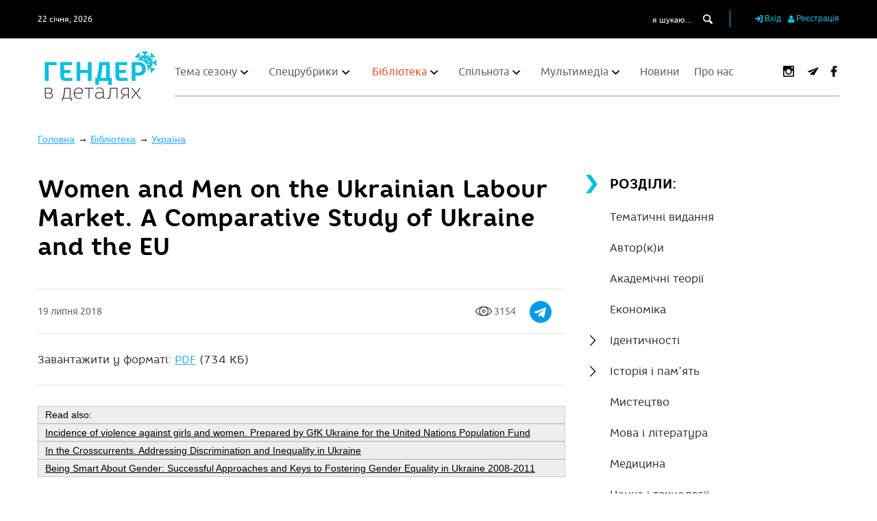

--- FILE ---
content_type: text/html; charset=utf-8
request_url: https://genderindetail.org.ua/library/ukraina/women-and-men-on-the-ukrainian-labour-market-a-comparative-study-of-ukraine-and-the-eu-134614.html
body_size: 18556
content:

  <!DOCTYPE html>
<!--[if IE 8]><html class="no-js ie lt-ie9"><![endif]-->
<!--[if IE 9]><html class="no-js ie lt-ie10"><![endif]-->
<html>
<head>
    <meta http-equiv="content-type" content="text/html; charset=utf-8"/>
    <meta name="viewport" content="width=device-width, initial-scale=1.0">
    

    <title>Women and Men on the Ukrainian Labour Market. A Comparative Study of Ukraine and the EU - Україна</title>

                <meta name="description" content="Матеріали про гендер в Україні.">        <meta name="Keywords" content="Україна, гендер в Україні, гендерні відносини в Україні">    
	
    <meta name="author" content="">
    
<meta property='og:title' content='Women and Men on the Ukrainian Labour Market. A Comparative Study of Ukraine and the EU'/>
<meta property='og:type' content='article'/>
<meta property='og:site_name' content='Гендер в деталях'/>
<meta property='og:url' content='https://genderindetail.org.ua/library/ukraina/women-and-men-on-the-ukrainian-labour-market-a-comparative-study-of-ukraine-and-the-eu-134614.html'/>
<meta property='og:description' content='The project&rsquo;s main goal is to support the Government and civil society efforts in promoting equality between men and women in all spheres of life and to improve the status of women in Ukraine as an instrument towards achieving sustainable human development, Ukrainian MDGs and building a democratic state in line with Ukrainian international, constitutional and legal commitments and within the framework of the corresponding Government action plans.'/>
<meta property='og:image' content='https://genderindetail.org.ua/netcat_files/71/79/2018/labor_mark.png'/>
<meta property='fb:app_id' content='1851241895121460'/>
   

    
    <link rel="icon" href="/images/favicon.ico.ico" type="image/x-icon">
    <link rel="shortcut icon" href="/images/favicon.ico.ico" type="image/x-icon">

    
    <link rel="stylesheet" href="/images/gender_tpl/dist/colorbox/colorbox.css">
    <link rel='stylesheet' href='/images/gender_tpl/dist/main.css?'>
    <link rel='stylesheet' href='/images/plugins/password/style.css?'>
    <link rel='stylesheet' href='/images/gender_tpl/dist/yaz_style.css?x=11'>
    <link rel="stylesheet" href="/images/plugins/smart_cookie/smart_cookie.css?v=3">

    <script src="/images/gender_tpl/js/MainScripts/modernizr.js" type="d269d9c4540ed022ee2bdb35-text/javascript"></script>
    <script src="/images/gender_tpl/js/MainScripts/jquery-1.11.3.min.js" type="d269d9c4540ed022ee2bdb35-text/javascript"></script>
    <script src="/images/gender_tpl/js/MainScripts/jquery.cookie.js" type="d269d9c4540ed022ee2bdb35-text/javascript"></script>
    <script defer src="/images/gender_tpl/js/owl.carousel.min.js" type="d269d9c4540ed022ee2bdb35-text/javascript"></script>
    <script defer src="/images/gender_tpl/js/jquery.carouFredSel-6.2.1-packed.js" type="d269d9c4540ed022ee2bdb35-text/javascript"></script>
    <script defer src="/images/gender_tpl/js/helper-plugins/jquery.mousewheel.min.js" type="d269d9c4540ed022ee2bdb35-text/javascript"></script>
    <script defer src="/images/gender_tpl/js/helper-plugins/jquery.touchSwipe.min.js" type="d269d9c4540ed022ee2bdb35-text/javascript"></script>
    <script defer src="/images/gender_tpl/js/helper-plugins/jquery.transit.min.js" type="d269d9c4540ed022ee2bdb35-text/javascript"></script>
    <script defer src="/images/gender_tpl/js/helper-plugins/jquery.ba-throttle-debounce.min.js" type="d269d9c4540ed022ee2bdb35-text/javascript"></script>
    <script defer src="/images/gender_tpl/js/jquery.flexslider.js" type="d269d9c4540ed022ee2bdb35-text/javascript"></script>
    <script defer src="/images/gender_tpl/js/jquery.colorbox.js" type="d269d9c4540ed022ee2bdb35-text/javascript"></script> 
    <script src="/images/gender_tpl/js/lazysizes.min.js" async="" type="d269d9c4540ed022ee2bdb35-text/javascript"></script> 

    <!-- http://ruseller.com/lessons.php?rub=28&id=472 -->
    <script defer src="/images/plugins/password/secure.js?" type="d269d9c4540ed022ee2bdb35-text/javascript"></script>

    <!-- Facebook Pixel Code -->
    <script type="d269d9c4540ed022ee2bdb35-text/javascript">
    !function(f,b,e,v,n,t,s)
    {if(f.fbq)return;n=f.fbq=function(){n.callMethod?
        n.callMethod.apply(n,arguments):n.queue.push(arguments)};
        if(!f._fbq)f._fbq=n;n.push=n;n.loaded=!0;n.version='2.0';
        n.queue=[];t=b.createElement(e);t.async=!0;
        t.src=v;s=b.getElementsByTagName(e)[0];
        s.parentNode.insertBefore(t,s)}(window,document,'script',
        'https://connect.facebook.net/en_US/fbevents.js');
    fbq('init', '867425476796217');
    fbq('track', 'PageView');
    </script>
    <noscript>
        <img height="1" width="1"
             src="https://www.facebook.com/tr?id=867425476796217&ev=PageView
&noscript=1"/>
    </noscript>
    <!-- End Facebook Pixel Code -->

</head>

<body class="winter">

<div id="overlay">
    <table class="overlay-layout">
        <tr>
            <td class="overlay-layout__container">

            </td>
        </tr>
    </table>
</div>
<div id='wrapper'>
    <div id="up_button" class="animated cursor-pointer fontello icon-up-open-big hover-btn"></div>
    <header class="animated">
        <div class="header-top-part animated black-background">
            <div class="wrapper-container padding-horizontal-15 padding-vertical-15 clear-fix">
                <div class="date white animated font-12 ubuntu-regular float-left">22 січня, 2026</div>

                <div class="personal-cabinet float-right">
                    <button class="search-btn modal-button animated display-inline-block vertical-align-middle cursor-pointer">
                        <span class="fontello modal-button__icon icon-search display-inline-block vertical-align-middle"></span>
                    </button>


                                        <button class="modal-button animated display-inline-block vertical-align-middle cursor-pointer" data-popup="sign_in">
                        <span class="fontello modal-button__icon icon-login display-inline-block vertical-align-middle"></span>
                        <span class="modal-button__text display-inline-block vertical-align-middle">Вхід</span>
                    </button>
                    <button class="modal-button animated display-inline-block vertical-align-middle cursor-pointer" data-popup="registration1">
                        <span class="fontello modal-button__icon icon-user display-inline-block vertical-align-middle"></span>
                        <span class="modal-button__text display-inline-block vertical-align-middle">Реєстрація</span>
                    </button>
                    


                </div>

                <form action="/search/" id="search" class="search-form float-right">
                    <input type="text" name="q" class="animated search-form__input-text white ubuntu-regular font-12 display-inline-block vertical-align-middle" placeholder="я шукаю..." value="">
                    <input type="submit" id="search-submit" value="0">
                    <label for="search-submit" class="animated fontello icon-search white search-form__input-submit cursor-pointer display-inline-block vertical-align-middle"></label>
                </form>
            </div>
        </div>
        <div class="header-bottom-part animated white-background">
            <div class="wrapper-container padding-horizontal-15 padding-vertical-15">
                <div class="header-bottom-part__inner animated container-relative-width100">
                    <a href="/" class="logo animated header-logo float-left display-block position-absolute"></a>
                    <div class="header-bottom-part__menu-container clear-fix container-relative-width100">
                        <div class="menu-btn animated float-left cursor-pointer">
                            <span class="animated display-block"></span>
                            <span class="animated display-block"></span>
                            <span class="animated display-block"></span>
                        </div>
                        <div class="main-site-menu animated float-left">
                            <div class="background-close"></div>
                            <span class="menu-close-btn animated cursor-pointer fontello icon-cancel"></span>

                              <ul class='main-site-menu__inner ubuntu-regular'><li class='main-site-menu__inner-container'><a href='/season-topic/' class='main-site-menu__inner-item animated text-decoration-none'>Тема сезону</a>    <ul class='sub-menu'>  <li class='sub-menu__container'><a href='/season-topic/dosvidy-viyny/' class='sub-menu__item animated text-decoration-none'>Досвіди війни</a>  </li>  <li class='sub-menu__container'><a href='/season-topic/gender-after-euromaidan/' class='sub-menu__item animated text-decoration-none'>Гендер після Євромайдану</a>  </li>  <li class='sub-menu__container'><a href='/season-topic/feminism-in-detail/' class='sub-menu__item animated text-decoration-none'>Фемінізм в деталях</a>  </li>  <li class='sub-menu__container'><a href='/season-topic/feminist_utopia/' class='sub-menu__item animated text-decoration-none'>Феміністична утопія</a>  </li>  <li class='sub-menu__container'><a href='/season-topic/polityka/' class='sub-menu__item animated text-decoration-none'>Жінок - у політику!</a>  </li>  <li class='sub-menu__container'><a href='/season-topic/mater-batkiv/' class='sub-menu__item animated text-decoration-none'>Материнство й батьківство</a>  </li>  <li class='sub-menu__container'><a href='/season-topic/seksualnist/' class='sub-menu__item animated text-decoration-none'>Сексуальність</a>  </li>  <li class='sub-menu__container'><a href='/season-topic/tema-sezonu/' class='sub-menu__item animated text-decoration-none'>Тілесність</a>  </li>  <li class='sub-menu__container'><a href='/season-topic/osvita-i-prosvita/' class='sub-menu__item animated text-decoration-none'>Освіта і просвіта</a>  </li>  <li class='sub-menu__container'><a href='/season-topic/genderne-nasilstvo/' class='sub-menu__item animated text-decoration-none'>Гендерне насильство</a>  </li> </ul> </li><li class='main-site-menu__inner-container'><a href='/spetsialni-rubriki/' class='main-site-menu__inner-item animated text-decoration-none'>Спецрубрики</a>    <ul class='sub-menu'>  <li class='sub-menu__container'><a href='/spetsialni-rubriki/literatura/' class='sub-menu__item animated text-decoration-none'>Література</a>  </li>  <li class='sub-menu__container'><a href='/spetsialni-rubriki/seksualnist/' class='sub-menu__item animated text-decoration-none'>Сексуальна освіта</a>  </li>  <li class='sub-menu__container'><a href='/spetsialni-rubriki/bezstrashni/' class='sub-menu__item animated text-decoration-none'>Безстрашні: вони творять фемінізм в Україні</a>  </li>  <li class='sub-menu__container'><a href='/spetsialni-rubriki/porady-batkam/' class='sub-menu__item animated text-decoration-none'>Поради батькам</a>  </li>  <li class='sub-menu__container'><a href='/spetsialni-rubriki/legal-advice/' class='sub-menu__item animated text-decoration-none'>Юридична консультація</a>  </li>  <li class='sub-menu__container'><a href='/spetsialni-rubriki/vplyvovi_svit/' class='sub-menu__item animated text-decoration-none'>Впливові: світ</a>  </li>  <li class='sub-menu__container'><a href='/spetsialni-rubriki/vplyvovi_ukraina/' class='sub-menu__item animated text-decoration-none'>Впливові: Україна</a>  </li>  <li class='sub-menu__container'><a href='/spetsialni-rubriki/heforshe/' class='sub-menu__item animated text-decoration-none'>#HeForShe</a>  </li>  <li class='sub-menu__container'><a href='/spetsialni-rubriki/sekysm_patrul/' class='sub-menu__item animated text-decoration-none'>#Сексизм_патруль</a>  </li>  <li class='sub-menu__container'><a href='/spetsialni-rubriki/english-literature-on-genden-in-ukraine/' class='sub-menu__item animated text-decoration-none'>Collection of English Literature on Gender Issues in Ukraine</a>  </li>  <li class='sub-menu__container'><a href='/spetsialni-rubriki/recommendations/' class='sub-menu__item animated text-decoration-none'>Приятельська рекомендація</a>  </li>  <li class='sub-menu__container'><a href='/spetsialni-rubriki/zhinky-v-tsyfrovizatsii/' class='sub-menu__item animated text-decoration-none'>Жінки в цифровізації</a>  </li>  <li class='sub-menu__container'><a href='/spetsialni-rubriki/zhinky-yaki-toruyit-novi-shliachy/' class='sub-menu__item animated text-decoration-none'>«Жінки, які торують нові шляхи»</a>  </li>  <li class='sub-menu__container'><a href='/spetsialni-rubriki/egoism-u-materynstvi/' class='sub-menu__item animated text-decoration-none'>Здоровий егоїзм у материнстві</a>  </li>  <li class='sub-menu__container'><a href='/spetsialni-rubriki/osvita-i-gender-u-viynu/' class='sub-menu__item animated text-decoration-none'>Освіта й гендер під час війни</a>  </li> </ul> </li> <li class='main-site-menu__inner-container active'><a href='/library/' class='main-site-menu__inner-item animated text-decoration-none'>Бібліотека</a>    <ul class='sub-menu'>  <li class='sub-menu__container'><a href='/library/tematichni-vidannya/' class='sub-menu__item animated text-decoration-none'>Тематичні видання</a>  </li>  <li class='sub-menu__container'><a href='/library/authors/' class='sub-menu__item animated text-decoration-none'>Автор(к)и</a>  </li>  <li class='sub-menu__container'><a href='/library/akademichni-teorii/' class='sub-menu__item animated text-decoration-none'>Академічні теорії</a>  </li>  <li class='sub-menu__container'><a href='/library/ekonomika/' class='sub-menu__item animated text-decoration-none'>Економіка</a>  </li>  <li class='sub-menu__container'><a href='/library/identichnosti/' class='sub-menu__item animated text-decoration-none'>Ідентичності</a> <ul class='sub-menu-2'><li class='sub-menu-2__item animated'><a href='/library/identichnosti/geteroseksualnist/' class='sub-menu-2__link animated text-decoration-none'>Гетеросексуальність</a></li><li class='sub-menu-2__item animated'><a href='/library/identichnosti/lgbtika/' class='sub-menu-2__link animated text-decoration-none'>ЛГБТІКА</a></li><li class='sub-menu-2__item animated'><a href='/library/identichnosti/maskulinnist/' class='sub-menu-2__link animated text-decoration-none'>Маскулінність</a></li><li class='sub-menu-2__item animated'><a href='/library/identichnosti/feminnist/' class='sub-menu-2__link animated text-decoration-none'>Фемінність</a></li><li class='sub-menu-2__item animated'><a href='/library/identichnosti/transgenderism/' class='sub-menu-2__link animated text-decoration-none'>Трансгендерність</a></li></ul> </li>  <li class='sub-menu__container'><a href='/library/istoriya-i-pamyat/' class='sub-menu__item animated text-decoration-none'>Історія і пам’ять</a> <ul class='sub-menu-2'><li class='sub-menu-2__item animated'><a href='/library/istoriya-i-pamyat/istoriya-feminizmu/' class='sub-menu-2__link animated text-decoration-none'>Історія фемінізму</a></li></ul> </li>  <li class='sub-menu__container'><a href='/library/mistetstvo/' class='sub-menu__item animated text-decoration-none'>Мистецтво</a>  </li>  <li class='sub-menu__container'><a href='/library/mova-i-literatura/' class='sub-menu__item animated text-decoration-none'>Мова і література</a>  </li>  <li class='sub-menu__container'><a href='/library/medicine/' class='sub-menu__item animated text-decoration-none'>Медицина</a>  </li>  <li class='sub-menu__container'><a href='/library/nauka-i-tehnologii/' class='sub-menu__item animated text-decoration-none'>Наука і технології</a>  </li>  <li class='sub-menu__container'><a href='/library/osvita/' class='sub-menu__item animated text-decoration-none'>Освіта</a>  </li>  <li class='sub-menu__container'><a href='/library/osobiste-yak-politichne/' class='sub-menu__item animated text-decoration-none'>Особисте як політичне</a> <ul class='sub-menu-2'><li class='sub-menu-2__item animated'><a href='/library/osobiste-yak-politichne/emotsii/' class='sub-menu-2__link animated text-decoration-none'>Емоції</a></li><li class='sub-menu-2__item animated'><a href='/library/osobiste-yak-politichne/reproduktivni-praktiki/' class='sub-menu-2__link animated text-decoration-none'>Репродуктивні практики</a></li><li class='sub-menu-2__item animated'><a href='/library/osobiste-yak-politichne/seksualnist/' class='sub-menu-2__link animated text-decoration-none'>Сексуальність</a></li><li class='sub-menu-2__item animated'><a href='/library/osobiste-yak-politichne/simji/' class='sub-menu-2__link animated text-decoration-none'>Сім’ї</a></li><li class='sub-menu-2__item animated'><a href='/library/osobiste-yak-politichne/tilesnosti/' class='sub-menu-2__link animated text-decoration-none'>Тілесності</a></li><li class='sub-menu-2__item animated'><a href='/library/osobiste-yak-politichne/genderne-nasilstvo/' class='sub-menu-2__link animated text-decoration-none'>Гендерне насильство</a></li></ul> </li>  <li class='sub-menu__container'><a href='/library/planeta-zemlya/' class='sub-menu__item animated text-decoration-none'>Планета Земля</a>  </li>  <li class='sub-menu__container'><a href='/library/politika/' class='sub-menu__item animated text-decoration-none'>Політика</a>  </li>  <li class='sub-menu__container'><a href='/library/pravo/' class='sub-menu__item animated text-decoration-none'>Право</a>  </li>  <li class='sub-menu__container'><a href='/library/retsenzii/' class='sub-menu__item animated text-decoration-none'>Рецензії</a>  </li>  <li class='sub-menu__container'><a href='/library/sport/' class='sub-menu__item animated text-decoration-none'>Спорт</a>  </li>  <li class='sub-menu__container'><a href='/library/suspilstvo/' class='sub-menu__item animated text-decoration-none'>Суспільство</a>  </li>  <li class='sub-menu__container active'><a href='/library/ukraina/' class='sub-menu__item animated text-decoration-none'>Україна</a>  </li>  <li class='sub-menu__container'><a href='/library/feministichniy-ruh/' class='sub-menu__item animated text-decoration-none'>Феміністичний рух</a> <ul class='sub-menu-2'><li class='sub-menu-2__item animated'><a href='/library/feministichniy-ruh/8bereznia/' class='sub-menu-2__link animated text-decoration-none'>8 Березня</a></li></ul> </li>  <li class='sub-menu__container'><a href='/library/philosophy/' class='sub-menu__item animated text-decoration-none'>Філософія</a>  </li>  <li class='sub-menu__container'><a href='/library/architecture/' class='sub-menu__item animated text-decoration-none'>Архітектура</a>  </li>  <li class='sub-menu__container'><a href='/library/urbanism/' class='sub-menu__item animated text-decoration-none'>Урбанізм</a>  </li> </ul> </li><li class='main-site-menu__inner-container'><a href='/community/' class='main-site-menu__inner-item animated text-decoration-none'>Спільнота</a>    <ul class='sub-menu'>  <li class='sub-menu__container'><a href='/community/people/' class='sub-menu__item animated text-decoration-none'>Люди</a>  </li>  <li class='sub-menu__container'><a href='/community/organizations/' class='sub-menu__item animated text-decoration-none'>Організації та ініціативи</a>  </li>  <li class='sub-menu__container'><a href='/community/comments/' class='sub-menu__item animated text-decoration-none'>Репліки</a>  </li>  <li class='sub-menu__container'><a href='/community/expert-comments/' class='sub-menu__item animated text-decoration-none'>Експертні коментарі</a>  </li>  <li class='sub-menu__container'><a href='/community/nashi-zakhody/' class='sub-menu__item animated text-decoration-none'>Наші заходи</a>  </li> </ul> </li><li class='main-site-menu__inner-container'><a href='/media/' class='main-site-menu__inner-item animated text-decoration-none'>Мультимедіа</a>    <ul class='sub-menu'>  <li class='sub-menu__container'><a href='/media/video/' class='sub-menu__item animated text-decoration-none'>Відео</a>  </li>  <li class='sub-menu__container'><a href='/media/audio/' class='sub-menu__item animated text-decoration-none'>Аудіо</a>  </li>  <li class='sub-menu__container'><a href='/media/photo/' class='sub-menu__item animated text-decoration-none'>Зображення</a>  </li>  <li class='sub-menu__container'><a href='https://genderindetail.org.ua/media/vystavky/index.html' class='sub-menu__item animated text-decoration-none'>Виставки</a> <ul class='sub-menu-2'><li class='sub-menu-2__item animated'><a href='https://genderindetail.org.ua/media/vystavky/15-women' class='sub-menu-2__link animated text-decoration-none'>«Жінки, які торують нові шляхи»</a></li></ul> </li> </ul> </li><li class='main-site-menu__inner-container'><a href='/news/' class='main-site-menu__inner-item animated text-decoration-none'>Новини</a>   </li><li class='main-site-menu__inner-container'><a href='/about/' class='main-site-menu__inner-item animated text-decoration-none'>Про нас</a>   </li></ul>

                        </div>
                        <div class="animated float-right social-box position-relative z-index-1">
                            <a href='https://www.instagram.com/genderindetail/'  target='_blank' class='social-box__item animated fontello icon-instagram text-decoration-none white red-hover display-inline-block vertical-align-middle'
 style='margin-left: 16px;'>
                            <img src='/images/gender_tpl/img/icons/social/instagram-logo.png' alt=''>
                            </a>                            <a href='https://t.me/genderindetail'  target='_blank' class='social-box__item animated fontello icon-tlg text-decoration-none white red-hover display-inline-block vertical-align-middle'
 style='margin-left: 16px;'>
                            <img src='/images/gender_tpl/img/icons/social/paper-plane.png' alt=''></a>
                            <a href='https://www.facebook.com/genderindetail/'  target='_blank' class='social-box__item animated fontello icon-faceboo1k text-decoration-none white red-hover display-inline-block vertical-align-middle'
                           style='margin-left: 10px;'>
                            <img src='/images/gender_tpl/img/icons/social/facebook-logo.png' alt=''></a>                                                                                    
                        </div>
                    </div>
                </div>

                
            </div>
        </div>
    </header>
    <div class="site-middle container-relative_width100 animated">



<div class="tpl-block-list">
    <div class="container-relative-width100">
        <div class="wrapper-container padding-horizontal-15 padding-vertical-15 clear-fix">
                        <ol class='breadcrumb' itemscope='' itemtype='https://schema.org/BreadcrumbList'>
                <li itemprop='itemListElement' itemscope='' itemtype='https://schema.org/ListItem'>
                    <a itemprop='item' href='https://genderindetail.org.ua/'>
                        <span itemprop='name'>Головна</span>
                        <meta itemprop='position' content='1' />
                    </a>
                </li>
                                                                                <li itemprop='itemListElement' itemscope='' itemtype='https://schema.org/ListItem'>
                    <a itemprop='item' href='https://genderindetail.org.ua/library/'>
                        <span itemprop='name'>Бібліотека</span>
                        <meta itemprop='position' content='2' />
                    </a>
                </li>
                                                                                                                                <li itemprop='itemListElement' itemscope='' itemtype='https://schema.org/ListItem'>
                    <a itemprop='item' href='https://genderindetail.org.ua/library/ukraina/'>
                        <span itemprop='name'>Україна</span>
                        <meta itemprop='position' content='3' />
                    </a>
                </li>
                                                                                                                                <li itemprop='itemListElement' itemscope='' itemtype='https://schema.org/ListItem'>
                    <a itemprop='item' href='https://genderindetail.org.ua/library/ukraina/women-and-men-on-the-ukrainian-labour-market-a-comparative-study-of-ukraine-and-the-eu-134614.html'>
                        <span itemprop='name'>Women and Men on the Ukrainian Labour Market. A Comparative Study of Ukraine and the EU - Україна</span>
                        <meta itemprop='position' content='4' />
                    </a>
                </li>
                            </ol>
        </div>

    </div>
</div>

<div class="wrapper-container padding-horizontal-15 padding-vertical-30 clear-fix">
    <div class="content-container float-left container-relative-width100">
         <main class="content float-left container-relative-width100">

                                
                    <div class="themes-previous-season container-relative-width100">
                    <div class="heading-1 core-rhino-bold">Попередні Теми Сезону </div>
                            <span class="animated show-themes-menu fontello icon-down-open-mini position-absolute z-index-1 cursor-pointer"></span>
                        <ul class='themes-previous-season__menu animated container-relative-width100'> 
<li class='themes-previous-season__menu-item   animated'>
  <a href='/season-topic/dosvidy-viyny/' class='animated core-rhino-regular grey text-decoration-none themes-previous-season__menu-link'>Досвіди війни</a>
</li>

<li class='themes-previous-season__menu-item   animated'>
  <a href='/season-topic/gender-after-euromaidan/' class='animated core-rhino-regular grey text-decoration-none themes-previous-season__menu-link'>Гендер після Євромайдану</a>
</li>

<li class='themes-previous-season__menu-item   animated'>
  <a href='/season-topic/feminism-in-detail/' class='animated core-rhino-regular grey text-decoration-none themes-previous-season__menu-link'>Фемінізм в деталях</a>
</li>

<li class='themes-previous-season__menu-item   animated'>
  <a href='/season-topic/feminist_utopia/' class='animated core-rhino-regular grey text-decoration-none themes-previous-season__menu-link'>Феміністична утопія</a>
</li>

<li class='themes-previous-season__menu-item   animated'>
  <a href='/season-topic/polityka/' class='animated core-rhino-regular grey text-decoration-none themes-previous-season__menu-link'>Жінок - у політику!</a>
</li>

<li class='themes-previous-season__menu-item   animated'>
  <a href='/season-topic/mater-batkiv/' class='animated core-rhino-regular grey text-decoration-none themes-previous-season__menu-link'>Материнство й батьківство</a>
</li>

<li class='themes-previous-season__menu-item   animated'>
  <a href='/season-topic/seksualnist/' class='animated core-rhino-regular grey text-decoration-none themes-previous-season__menu-link'>Сексуальність</a>
</li>

<li class='themes-previous-season__menu-item   animated'>
  <a href='/season-topic/tema-sezonu/' class='animated core-rhino-regular grey text-decoration-none themes-previous-season__menu-link'>Тілесність</a>
</li>

<li class='themes-previous-season__menu-item   animated'>
  <a href='/season-topic/osvita-i-prosvita/' class='animated core-rhino-regular grey text-decoration-none themes-previous-season__menu-link'>Освіта і просвіта</a>
</li>

<li class='themes-previous-season__menu-item   animated'>
  <a href='/season-topic/genderne-nasilstvo/' class='animated core-rhino-regular grey text-decoration-none themes-previous-season__menu-link'>Гендерне насильство</a>
</li>
</ul> 
                    </div>
                                
               

<div class="season-topic-article container-relative-width100 formatTable">


    <div class="textpage container-relative-width100">
        <h1>Women and Men on the Ukrainian Labour Market. A Comparative Study of Ukraine and the EU</h1>
    </div>

    <!-- noindex -->
    <div class="date-box ubuntu-regular container-relative-width100">
        19 липня 2018

        <!-- Load Facebook SDK for JavaScript -->
        <div id="fb-root"></div>
        <script type="d269d9c4540ed022ee2bdb35-text/javascript">(function(d, s, id) {
                var js, fjs = d.getElementsByTagName(s)[0];
                if (d.getElementById(id)) return;
                js = d.createElement(s); js.id = id;
                js.src = 'https://connect.facebook.net/uk_UA/sdk.js#xfbml=1&version=v2.12&appId=2182795585279004&autoLogAppEvents=1';
                fjs.parentNode.insertBefore(js, fjs);
            }(document, 'script', 'facebook-jssdk'));</script>

        <div style="float:right; margin-top: -39px" >
            <div class="fb-like" data-href="https://genderindetail.org.ua/library/ukraina/women-and-men-on-the-ukrainian-labour-market-a-comparative-study-of-ukraine-and-the-eu-134614.html" data-width="50" data-layout="box_count" data-action="like" data-size="small" data-show-faces="false" data-share="true"></div>
        </div>

        <div style="float:right; margin: -22px 20px 0px 0px" >
            <a href="https://telegram.me/share/url?url=https://genderindetail.org.ua/library/ukraina/women-and-men-on-the-ukrainian-labour-market-a-comparative-study-of-ukraine-and-the-eu-134614.html&text=Women and Men on the Ukrainian Labour Market. A Comparative Study of Ukraine and the EU"><img src="/images/gender_tpl/img/icons/social/telegram.png" alt="Поширити в Telegram"></a>
        </div>


        <div style="float:right; margin: -14px 20px 0px 0px" >
            <img src="/images/gender_tpl/img/icons/social/eye.png" style="margin: -10px 0px 0px 0px" align="middle" alt=""> 3154        </div>
        <!--
      <script src="//yastatic.net/es5-shims/0.0.2/es5-shims.min.js"></script>
      <script src="//yastatic.net/share2/share.js"></script>
      <div class="ya-share2" style="float:right; margin-top: -5px" data-services="facebook,gplus,twitter,vkontakte"></div>
      -->
    </div>
    <!-- /noindex -->

    <!-- content -->

            <div style="border-top:none; margin-top:0px;" class="where-used container-relative-width100 core-rhino-regular font-16 line-height-1-5">Завантажити у форматі:
            <a download href='/netcat_files/71/79/009_Women_and_Men_on_the_Ukrainian_Labour_Market._A_Comparative_Study_of_Ukraine_and_the_EU_2011_.pdf'>PDF</a> (734 КБ)        </div>
    

    <!-- noindex -->
    
    
    
    <!-- /noindex -->

    
    
    

    <!-- /content -->


        
    
    <div class="textpage margin-top-30 ">
        

    
    </div>


    <div class="textpage margin-top-30 articleText">
        <div style="background:#eee;border:1px solid #ccc;padding:5px 10px;">Read also:</div>
<div style="background:#eee;border:1px solid #ccc;padding:5px 10px;"><a href="https://genderindetail.org.ua/library/ukraina/incidence-of-violence-against-girls-and-women-prepared-by-gfk-ukraine-for-the-united-nations-population-fund-134642.html">Incidence of violence against girls and women. Prepared by GfK Ukraine for the United Nations Population Fund</a></div>
<div style="background:#eee;border:1px solid #ccc;padding:5px 10px;"><a href="https://genderindetail.org.ua/library/ukraina/in-the-crosscurrents-addressing-discrimination-and-inequality-in-ukraine-134624.html">In the Crosscurrents. Addressing Discrimination and Inequality in Ukraine</a></div>
<div style="background:#eee;border:1px solid #ccc;padding:5px 10px;"><a href="https://genderindetail.org.ua/library/ukraina/being-smart-about-gender-successful-approaches-and-keys-to-fostering-gender-equality-in-ukraine-2008-2011-134623.html">Being Smart About Gender: Successful Approaches and Keys to Fostering Gender Equality in Ukraine 2008-2011</a></div>
<p></p>
<p>The project&rsquo;s main goal is to support the Government and civil society efforts in promoting equality between men and women in all spheres of life and to improve the status of women in Ukraine as an instrument towards achieving sustainable human development, Ukrainian MDGs and building a democratic state in line with Ukrainian international, constitutional and legal commitments and within the framework of the corresponding Government action plans.</p>
<p><img alt="" src="/netcat_files/userfiles/terletskaol2020/Women_and_Men_on_the_Ukrainian_Labour_Market_content.jpg" style="width: 100%; height: 100%;" /></p>
<p><img alt="" src="/netcat_files/userfiles/terletskaol2020/Women_and_Men_on_the_Ukrainian_Labour_Market_sample.jpg" style="width: 100%; height: 100%;" /></p>
<p>Women and Men on the Ukrainian Labour Market. A Comparative Study of Ukraine and the EU /&nbsp;Per Larsson;,&nbsp;Olga Aksyonova,&nbsp;Sofia Larsson.&ndash; Kyiv: Vaite company, 2011. &ndash; 32 p.</p>    </div>


    <!-- noindex -->
    
    <div class="tags-container container-relative-width100">
            </div>
    <!-- /noindex -->


    <!-- noindex -->
    <div class="date-box ubuntu-regular container-relative-width100">
        19 липня 2018
        <div style="float:right; margin-top: -25px" >
            <div class="fb-like" data-href="https://genderindetail.org.ua/library/ukraina/women-and-men-on-the-ukrainian-labour-market-a-comparative-study-of-ukraine-and-the-eu-134614.html" data-width="50" data-layout="box_count" data-action="like" data-size="small" data-show-faces="false" data-share="true"></div>

            <!--<div class="fb-share-button" data-href="https://genderindetail.org.ua/library/ukraina/women-and-men-on-the-ukrainian-labour-market-a-comparative-study-of-ukraine-and-the-eu-134614.html" data-layout="button" data-size="large" data-mobile-iframe="true"><a target="_blank" href="https://www.facebook.com/sharer/sharer.php?u=https%3A%2F%2Fdevelopers.facebook.com%2Fdocs%2Fplugins%2F&amp;src=sdkpreparse" class="fb-xfbml-parse-ignore">Поширити</a></div>
-->
        </div>

        <div style="float:right; margin: -7px 20px 0px 0px" >
            <a href="https://telegram.me/share/url?url=https://genderindetail.org.ua/library/ukraina/women-and-men-on-the-ukrainian-labour-market-a-comparative-study-of-ukraine-and-the-eu-134614.html&text=Women and Men on the Ukrainian Labour Market. A Comparative Study of Ukraine and the EU"><img src="/images/gender_tpl/img/icons/social/telegram.png" alt="Поширити в Telegram"></a>
        </div>

        <div style="float:right; margin: 1px 20px 0px 0px" >
            <img src="/images/gender_tpl/img/icons/social/eye.png" style="margin: -10px 0px 0px 0px" align="middle" alt=""> 3154        </div>


        <!--
        <script src="//yastatic.net/es5-shims/0.0.2/es5-shims.min.js"></script>
        <script src="//yastatic.net/share2/share.js"></script>
        <div class="ya-share2" style="float:right; margin-top: -5px" data-services="facebook,gplus,twitter,vkontakte"></div>
        -->
    </div>
    <!-- /noindex -->

            <div class="where-used container-relative-width100 core-rhino-regular font-16 line-height-1-5">Завантажити у форматі:
            <a download href='/netcat_files/71/79/009_Women_and_Men_on_the_Ukrainian_Labour_Market._A_Comparative_Study_of_Ukraine_and_the_EU_2011_.pdf'>PDF</a> (734 КБ)        </div>
    
            <div class="clear_big"></div>
    



           


<div class="community container-relative-width100">
                            <div class="heading-2 core-rhino-bold">Репліки Спільноти</div>
                            
                                                        
                                                        <div class="community-box">                                
                                <div class="community-box__description container-relative-width100 ubuntu-regular">Реплік ще немає, Ваша репліка може бути першою</div>
                            </div>
                                                        
                          
</div>
         


                            
                          
  



</div>




    



                 
                 
        </main>
    </div>
    <div class="sidebar animated float-left">


                <div class="themes-previous-season container-relative-width100">
              <div class='heading-2 core-rhino-bold'>Розділи:</div><ul class='themes-previous-season__menu animated container-relative-width100'> 
<li class='themes-previous-season__menu-item   animated'>
  <a href='/library/tematichni-vidannya/' class='animated core-rhino-regular grey text-decoration-none themes-previous-season__menu-link'>Тематичні видання</a>
</li>

<li class='themes-previous-season__menu-item   animated'>
  <a href='/library/authors/' class='animated core-rhino-regular grey text-decoration-none themes-previous-season__menu-link'>Автор(к)и</a>
</li>

<li class='themes-previous-season__menu-item   animated'>
  <a href='/library/akademichni-teorii/' class='animated core-rhino-regular grey text-decoration-none themes-previous-season__menu-link'>Академічні теорії</a>
</li>

<li class='themes-previous-season__menu-item   animated'>
  <a href='/library/ekonomika/' class='animated core-rhino-regular grey text-decoration-none themes-previous-season__menu-link'>Економіка</a>
</li>

<li class='themes-previous-season__menu-item  sub   animated'>
  <a href='/library/identichnosti/' class='animated core-rhino-regular grey text-decoration-none themes-previous-season__menu-link'>Ідентичності</a>
</li>

<li class='themes-previous-season__menu-item  sub   animated'>
  <a href='/library/istoriya-i-pamyat/' class='animated core-rhino-regular grey text-decoration-none themes-previous-season__menu-link'>Історія і пам’ять</a>
</li>

<li class='themes-previous-season__menu-item   animated'>
  <a href='/library/mistetstvo/' class='animated core-rhino-regular grey text-decoration-none themes-previous-season__menu-link'>Мистецтво</a>
</li>

<li class='themes-previous-season__menu-item   animated'>
  <a href='/library/mova-i-literatura/' class='animated core-rhino-regular grey text-decoration-none themes-previous-season__menu-link'>Мова і література</a>
</li>

<li class='themes-previous-season__menu-item   animated'>
  <a href='/library/medicine/' class='animated core-rhino-regular grey text-decoration-none themes-previous-season__menu-link'>Медицина</a>
</li>

<li class='themes-previous-season__menu-item   animated'>
  <a href='/library/nauka-i-tehnologii/' class='animated core-rhino-regular grey text-decoration-none themes-previous-season__menu-link'>Наука і технології</a>
</li>

<li class='themes-previous-season__menu-item   animated'>
  <a href='/library/osvita/' class='animated core-rhino-regular grey text-decoration-none themes-previous-season__menu-link'>Освіта</a>
</li>

<li class='themes-previous-season__menu-item  sub   animated'>
  <a href='/library/osobiste-yak-politichne/' class='animated core-rhino-regular grey text-decoration-none themes-previous-season__menu-link'>Особисте як політичне</a>
</li>

<li class='themes-previous-season__menu-item   animated'>
  <a href='/library/planeta-zemlya/' class='animated core-rhino-regular grey text-decoration-none themes-previous-season__menu-link'>Планета Земля</a>
</li>

<li class='themes-previous-season__menu-item   animated'>
  <a href='/library/politika/' class='animated core-rhino-regular grey text-decoration-none themes-previous-season__menu-link'>Політика</a>
</li>

<li class='themes-previous-season__menu-item   animated'>
  <a href='/library/pravo/' class='animated core-rhino-regular grey text-decoration-none themes-previous-season__menu-link'>Право</a>
</li>

<li class='themes-previous-season__menu-item   animated'>
  <a href='/library/retsenzii/' class='animated core-rhino-regular grey text-decoration-none themes-previous-season__menu-link'>Рецензії</a>
</li>

<li class='themes-previous-season__menu-item   animated'>
  <a href='/library/sport/' class='animated core-rhino-regular grey text-decoration-none themes-previous-season__menu-link'>Спорт</a>
</li>

<li class='themes-previous-season__menu-item   animated'>
  <a href='/library/suspilstvo/' class='animated core-rhino-regular grey text-decoration-none themes-previous-season__menu-link'>Суспільство</a>
</li>

<li class='themes-previous-season__menu-item animated  active'>
  <a href='/library/ukraina/' class='animated core-rhino-regular grey text-decoration-none themes-previous-season__menu-link'>Україна</a>
  
</li>

<li class='themes-previous-season__menu-item  sub   animated'>
  <a href='/library/feministichniy-ruh/' class='animated core-rhino-regular grey text-decoration-none themes-previous-season__menu-link'>Феміністичний рух</a>
</li>

<li class='themes-previous-season__menu-item   animated'>
  <a href='/library/philosophy/' class='animated core-rhino-regular grey text-decoration-none themes-previous-season__menu-link'>Філософія</a>
</li>

<li class='themes-previous-season__menu-item   animated'>
  <a href='/library/architecture/' class='animated core-rhino-regular grey text-decoration-none themes-previous-season__menu-link'>Архітектура</a>
</li>

<li class='themes-previous-season__menu-item   animated'>
  <a href='/library/urbanism/' class='animated core-rhino-regular grey text-decoration-none themes-previous-season__menu-link'>Урбанізм</a>
</li>
</ul>        </div>
        <br>
    
        <!--
                <div class="themes-previous-season container-relative-width100">
                    <div class="heading-2 core-rhino-bold">Попередні Теми Сезону </div>
                                        <ul class='themes-previous-season__menu animated container-relative-width100'> 
<li class='themes-previous-season__menu-item   animated'>
  <a href='/season-topic/gender-after-euromaidan/' class='animated core-rhino-regular grey text-decoration-none themes-previous-season__menu-link'>Гендер після Євромайдану</a>
</li>

<li class='themes-previous-season__menu-item   animated'>
  <a href='/season-topic/feminism-in-detail/' class='animated core-rhino-regular grey text-decoration-none themes-previous-season__menu-link'>Фемінізм в деталях</a>
</li>

<li class='themes-previous-season__menu-item   animated'>
  <a href='/season-topic/feminist_utopia/' class='animated core-rhino-regular grey text-decoration-none themes-previous-season__menu-link'>Феміністична утопія</a>
</li>

<li class='themes-previous-season__menu-item   animated'>
  <a href='/season-topic/polityka/' class='animated core-rhino-regular grey text-decoration-none themes-previous-season__menu-link'>Жінок - у політику!</a>
</li>

<li class='themes-previous-season__menu-item   animated'>
  <a href='/season-topic/mater-batkiv/' class='animated core-rhino-regular grey text-decoration-none themes-previous-season__menu-link'>Материнство й батьківство</a>
</li>

<li class='themes-previous-season__menu-item   animated'>
  <a href='/season-topic/seksualnist/' class='animated core-rhino-regular grey text-decoration-none themes-previous-season__menu-link'>Сексуальність</a>
</li>

<li class='themes-previous-season__menu-item   animated'>
  <a href='/season-topic/tema-sezonu/' class='animated core-rhino-regular grey text-decoration-none themes-previous-season__menu-link'>Тілесність</a>
</li>

<li class='themes-previous-season__menu-item   animated'>
  <a href='/season-topic/osvita-i-prosvita/' class='animated core-rhino-regular grey text-decoration-none themes-previous-season__menu-link'>Освіта і просвіта</a>
</li>

<li class='themes-previous-season__menu-item   animated'>
  <a href='/season-topic/genderne-nasilstvo/' class='animated core-rhino-regular grey text-decoration-none themes-previous-season__menu-link'>Гендерне насильство</a>
</li>
</ul>                </div>
               -->


        <form action="#" method="post" class="subscribe animated container-relative-width100">
        <input name="task" value="addSubcribe" type="hidden">


        <span class="animated subscribe__title core-rhino-bold display-block container-relative-width100">Підписатися на дайджест</span>


        <div class="pink_error errorMsg" style="display: none; margin-top:20px">Сообщение</div>
        <div class="green_info informMsg" style="display: none;  margin-top:20px">Сообщение</div>

        <div class="formFields">
            <input type="text" name="name" class="animated subscribe__input-text display-block ubuntu-regular light-black" placeholder="ІМ'Я">
            <input type="text" name="email" class="animated subscribe__input-text display-block ubuntu-regular light-black" placeholder="E-MAIL">
            <input type="submit" class="animated subscribe__submit display-block ubuntu-regular text-uppercase hover-btn subscribeButton" value="Підписатися">
        </div>



    </form>

    <div class="sidebar-banner text-center container-relative-width100 clear-fix" style="">
    <a href="https://genderindetail.org.ua/season-topic/dosvidy-viyny/" target="_blank" ><img src="/netcat_files/77/86/dosvidy_viyny_baner.jpg"  title="Досвіди війни"   >  </a>
</div>
    <div class="sidebar-banner text-center container-relative-width100 clear-fix" style="">
    <a href="https://genderindetail.org.ua/media/vystavky/15-women" target="_blank" ><img src="/netcat_files/77/86/vystavka_slaider.jpg"  title="Жінки, що торують нові шляхи"   >  </a>
</div>

    <div class="news container-relative-width100">
                    <div class="heading-2 core-rhino-bold">Новини</div>
                    <div class="community-box">
                        <div class="community-box__author container-relative-width100 clear-fix">
                                                            <img src="/netcat_files/8/6/2025_53_1_.png" alt="Звіт «Гендер в деталях» за 2025 рік" class="animated news-image">                            
                                                        <div class="community-box__title-box"><a href="/news/zvit-gender-v-detalyah-za-2025-rik-1342192.html" class="animated community-box__title-link core-rhino-bold text-decoration-none">Звіт «Гендер в деталях» за 2025 рік</a></div>
                            <div class="community-box__author-box">
                                <span class="animated fontello icon-clock news-icon display-inline-block vertical-align-middle"></span>
                                <span class="animated news-date ubuntu-regular display-inline-block vertical-align-middle">21 січня 2026</span>
                            </div>
                        </div>
                        <div class="community-box__description container-relative-width100 ubuntu-regular"><p>Пропонуємо вашій увазі річний публічний звіт ГО &laquo;Експертний ресурс Гендер в деталях&raquo;&nbsp;за 2025&nbsp;рік</p></div>
                    </div>
<div class="community-box">
                        <div class="community-box__author container-relative-width100 clear-fix">
                                                            <img src="/netcat_files/8/6/2025/sm2184-golovne_foto_BAM_thumb2.jpg" alt="Цивільні партнерства як іспит на демократію: чому це питання виживання та євроінтеграції" class="animated news-image">                            
                                                        <div class="community-box__title-box"><a href="/news/tsivilni-partnerstva-yak-ispit-na-demokratiyu-chomu-tse-pitannya-vizhivannya-ta-evrointegratsii-1342184.html" class="animated community-box__title-link core-rhino-bold text-decoration-none">Цивільні партнерства як іспит на демократію: чому це питання виживання та євроінтеграції</a></div>
                            <div class="community-box__author-box">
                                <span class="animated fontello icon-clock news-icon display-inline-block vertical-align-middle"></span>
                                <span class="animated news-date ubuntu-regular display-inline-block vertical-align-middle">06 грудня 2025</span>
                            </div>
                        </div>
                        <div class="community-box__description container-relative-width100 ubuntu-regular">Шлях законопроєкту про реєстровані партнерства в Україні нагадує складну смугу перешкод. Поки політики шукають вікно можливостей, тисячі українців живуть у правовому вакуумі.</div>
                    </div>
<div class="community-box">
                        <div class="community-box__author container-relative-width100 clear-fix">
                                                            <img src="/netcat_files/8/6/Zn_mok_ekrana_2025_12_03_o_14.04.22_0.png" alt="Оголошення про відбір установи для участі у проєкті зі створення внутрішньої політики рівности" class="animated news-image">                            
                                                        <div class="community-box__title-box"><a href="/news/ogoloshennya-pro-vidbir-ustanovi-dlya-uchasti-u-proekti-zi-stvorennya-vnutrishnoi-politiki-rivnosti-1342181.html" class="animated community-box__title-link core-rhino-bold text-decoration-none">Оголошення про відбір установи для участі у проєкті зі створення внутрішньої політики рівности</a></div>
                            <div class="community-box__author-box">
                                <span class="animated fontello icon-clock news-icon display-inline-block vertical-align-middle"></span>
                                <span class="animated news-date ubuntu-regular display-inline-block vertical-align-middle">02 грудня 2025</span>
                            </div>
                        </div>
                        <div class="community-box__description container-relative-width100 ubuntu-regular"><p>Гендер в деталях оголошує відбір для державних і комунальних установ, які прагнуть підвищити ефективність управління персоналом та впровадити сучасні практики гендерної рівности на робочому місці.</p></div>
                    </div>
<div class="community-box">
                        <div class="community-box__author container-relative-width100 clear-fix">
                                                            <img src="/netcat_files/8/6/2025/sm2169-priklad_16_thumb2.png" alt="Трибуна Посла Франції в Україні Гаеля Весьєра: «Феміністична дипломатія — прискоримо мобілізацію»" class="animated news-image">                            
                                                        <div class="community-box__title-box"><a href="/news/tribuna-posla-frantsii-v-ukraini-gaelya-vesera-feministichna-diplomatiya-priskorimo-mobilizatsiyu-1342169.html" class="animated community-box__title-link core-rhino-bold text-decoration-none">Трибуна Посла Франції в Україні Гаеля Весьєра: «Феміністична дипломатія — прискоримо мобілізацію»</a></div>
                            <div class="community-box__author-box">
                                <span class="animated fontello icon-clock news-icon display-inline-block vertical-align-middle"></span>
                                <span class="animated news-date ubuntu-regular display-inline-block vertical-align-middle">22 жовтня 2025</span>
                            </div>
                        </div>
                        <div class="community-box__description container-relative-width100 ubuntu-regular">Посол Франції в Україні Гаель Весьєр ділиться поглядом на роль феміністичної дипломатії у захисті прав жінок і гендерної рівності напередодні 4-ї Міністерської конференції, що відбудеться в Парижі 22&ndash;23 жовтня 2025 року.</div>
                    </div>
<div class="community-box">
                        <div class="community-box__author container-relative-width100 clear-fix">
                                                            <img src="/netcat_files/8/6/2025/sm2151-zvit_thumb2.png" alt="Звіт «Гендер в деталях» за 2024 рік" class="animated news-image">                            
                                                        <div class="community-box__title-box"><a href="/news/zvit-2024.html" class="animated community-box__title-link core-rhino-bold text-decoration-none">Звіт «Гендер в деталях» за 2024 рік</a></div>
                            <div class="community-box__author-box">
                                <span class="animated fontello icon-clock news-icon display-inline-block vertical-align-middle"></span>
                                <span class="animated news-date ubuntu-regular display-inline-block vertical-align-middle">02 червня 2025</span>
                            </div>
                        </div>
                        <div class="community-box__description container-relative-width100 ubuntu-regular"><p>Пропонуємо вашій увазі річний публічний звіт ГО &laquo;Експертний ресурс Гендер в деталях&raquo;&nbsp;за 2024 рік.</p>
<p>Переглянути українською або англійською мовою.</p></div>
                    </div>
<div class="community-box">
                        <div class="community-box__author container-relative-width100 clear-fix">
                                                            <img src="/netcat_files/8/6/2025/sm2138-oholosh_thumb2.jpg" alt="Ми наймаємо! «Гендер в деталях» шукає асистент_ку керівниці медіанапрямку" class="animated news-image">                            
                                                        <div class="community-box__title-box"><a href="/news/gender-v-detalyah-shukae-asystentku-kerivnytsi-medianapryamku.html" class="animated community-box__title-link core-rhino-bold text-decoration-none">Ми наймаємо! «Гендер в деталях» шукає асистент_ку керівниці медіанапрямку</a></div>
                            <div class="community-box__author-box">
                                <span class="animated fontello icon-clock news-icon display-inline-block vertical-align-middle"></span>
                                <span class="animated news-date ubuntu-regular display-inline-block vertical-align-middle">06 квітня 2025</span>
                            </div>
                        </div>
                        <div class="community-box__description container-relative-width100 ubuntu-regular"><p><meta charset="utf-8" />У зв&rsquo;язку з динамічним розвитком соцмереж проєкту, шукаємо асистент_ку керівниці медіанапрямку. Це позиція для активної, зацікавленої в нових медіа людини, яка є на початковому етапі професійного зростання і готова навчатися в процесі роботи.</p></div>
                    </div>
<div class="community-box">
                        <div class="community-box__author container-relative-width100 clear-fix">
                                                            <img src="/netcat_files/8/6/2025/sm2125-3_thumb2.png" alt="«Гендерний підхід в контексті всеохопної оборони»" class="animated news-image">                            
                                                        <div class="community-box__title-box"><a href="/news/hendernyi-pidhid-v-kontexti-vseohopnoi-oborony.html" class="animated community-box__title-link core-rhino-bold text-decoration-none">«Гендерний підхід в контексті всеохопної оборони»</a></div>
                            <div class="community-box__author-box">
                                <span class="animated fontello icon-clock news-icon display-inline-block vertical-align-middle"></span>
                                <span class="animated news-date ubuntu-regular display-inline-block vertical-align-middle">27 січня 2025</span>
                            </div>
                        </div>
                        <div class="community-box__description container-relative-width100 ubuntu-regular"><p dir="ltr">Експертний ресурс &laquo;Гендер в деталях&raquo; оголошує набір на участь у дослідницькому навчальному проєкті &laquo;Гендерний підхід в контексті всеохопної оборони&raquo;.</p></div>
                    </div>
<div class="community-box">
                        <div class="community-box__author container-relative-width100 clear-fix">
                                                            <img src="/netcat_files/8/6/2024/sm2111-detektor_media_news_thumb2.jpg" alt="Писати правду чи сприяти пропаганді? Як приборкати ШІ? І чому для медіа важлива гендерна рівність? Основні висновки з конференції «ДезАут»" class="animated news-image">                            
                                                        <div class="community-box__title-box"><a href="/news/osnovni-vysnovky-z-konferentsii-dezaut.html" class="animated community-box__title-link core-rhino-bold text-decoration-none">Писати правду чи сприяти пропаганді? Як приборкати ШІ? І чому для медіа важлива гендерна рівність? Основні висновки з конференції «ДезАут»</a></div>
                            <div class="community-box__author-box">
                                <span class="animated fontello icon-clock news-icon display-inline-block vertical-align-middle"></span>
                                <span class="animated news-date ubuntu-regular display-inline-block vertical-align-middle">31 жовтня 2024</span>
                            </div>
                        </div>
                        <div class="community-box__description container-relative-width100 ubuntu-regular"><p dir="ltr">25 жовтня у Києві пройшла конференція з протидії дезінформації &laquo;ДезАут: як вибити маніпуляції за межі інформаційного поля&raquo;, організована ГО &laquo;Інтерньюз-Україна&raquo; за підтримки уряду Канади. ГО &ldquo;Експертний ресурс Гендер в деталях&rdquo; виступили інформаційними партнерами конференції задля підтримки ефективної роботи медіа.</p></div>
                    </div>
  </div>
           

                <div class="community container-relative-width100">
                    <div class="heading-2 core-rhino-bold">Спільнота</div>
       

                    <div class="community-box">
                        <div class="community-box__author container-relative-width100 clear-fix">
                                                        
                                                             <img src="/netcat_files/profile/923/lm5.JPG" alt="" class="animated author-image">
                              
                            
                                                                
                            <div class="community-box__title-box"><a href="/community/comments/koli-brakue-tsukru.html" class="animated community-box__title-link core-rhino-bold text-decoration-none">Коли бракує цукру...</a></div>
                            <div class="community-box__author-box"><a href="/community/people/people_923.html" class="animated community-box__author-link ubuntu-regular text-decoration-none link-a">Вікторія Шкабой</a></div>
                            
                        </div>
                        
                                                
                        <div class="community-box__description container-relative-width100 ubuntu-regular"><p>Пів на першу ночі. Стою голяка на кухні та їм другий поспіль бутерброд із салом. До того я вже поглинула кілька цукерок, а заїм свій нехитрий бутер, скоріше за все, фініками.
Ні, це не чиясь сексуальна фантазія про їжу в якості секс-іграшок. Просто ми з партнером були на етапі прелюдії, коли я відч ...</p></div>
                    </div>
   

                    <div class="community-box">
                        <div class="community-box__author container-relative-width100 clear-fix">
                                                        
                                                             <img src="/netcat_files/profile/894/107737034_2680189568936917_6995640783892535915_o.jpg" alt="" class="animated author-image">
                              
                            
                                                                
                            <div class="community-box__title-box"><a href="/community/comments/odna-iz-pershih-naukovo-fantastichnih-knizhok-bula-napisana-u-1600-h-gertsogineyu.html" class="animated community-box__title-link core-rhino-bold text-decoration-none">Одна із перших науково-фантастичних книжок була написана у 1600-х герцогинею</a></div>
                            <div class="community-box__author-box"><a href="/community/people/people_894.html" class="animated community-box__author-link ubuntu-regular text-decoration-none link-a">Лідія Демченко</a></div>
                            
                        </div>
                        
                                                
                        <div class="community-box__description container-relative-width100 ubuntu-regular"><p>Вступити у філософську дискусію із Леді Марґарет Кавендіш, герцогинею Ньюкастлу-на-Тайні, означало назавжди змінити свої погляди. Народжена у 1623 році, Кавендіш була аристократкою, добре відомою в колах наукових мислителів, і висловлювала революційні для свого часу ідеї у сферах прото-фемінізму, на ...</p></div>
                    </div>
   

                    <div class="community-box">
                        <div class="community-box__author container-relative-width100 clear-fix">
                                                        
                                                             <img src="/netcat_files/profile/868/DSC_2804.jpg" alt="" class="animated author-image">
                              
                            
                                                                
                            <div class="community-box__title-box"><a href="/community/comments/istoriya-priynyattya-moei-invalidnosti.html" class="animated community-box__title-link core-rhino-bold text-decoration-none">Історія прийняття моєї інвалідності</a></div>
                            <div class="community-box__author-box"><a href="/community/people/people_868.html" class="animated community-box__author-link ubuntu-regular text-decoration-none link-a">Ніна Купенда</a></div>
                            
                        </div>
                        
                                                
                        <div class="community-box__description container-relative-width100 ubuntu-regular"><p>Я лежу, і у мене всі ноги в шрамах. Я ходжу, і мої ноги набрякають. Я плачу, бо боюсь, що колись не зможу ходити. Історія прийняття моєї інвалідності.
Я жінка, і я лесбійка. Збрешу, якщо скажу, що прийняти це було просто. Пам&rsquo;ятаю, коли вперше почула, що мені не можна гасати по школі до черво ...</p></div>
                    </div>
   

                    <div class="community-box">
                        <div class="community-box__author container-relative-width100 clear-fix">
                                                        
                                                             <img src="/netcat_files/profile/277/fsdJ4tVwhWw.jpg" alt="" class="animated author-image">
                              
                            
                                                                
                            <div class="community-box__title-box"><a href="/community/comments/comments_208.html" class="animated community-box__title-link core-rhino-bold text-decoration-none">Яйцеклітина – це справжня зірка</a></div>
                            <div class="community-box__author-box"><a href="/community/people/people_277.html" class="animated community-box__author-link ubuntu-regular text-decoration-none link-a">Олександра Будлянська</a></div>
                            
                        </div>
                        
                                                
                        <div class="community-box__description container-relative-width100 ubuntu-regular"><p>Це цитата з книжки «Приховане диво» Ніни Брохман та Еллен Стьоккен Дааль. Книжки, яка розповість вам усе про жіночі статеві органи, стать, секс, оргазм, контрацепцію та про хвороби й як їх уникнути. 

Насправді кожна сторінка цього підручника чогось вас навчить. Та розвіє багато міфів і допоможе кра ...</p></div>
                    </div>
   

                    <div class="community-box">
                        <div class="community-box__author container-relative-width100 clear-fix">
                                                        
                                                             <img src="/netcat_files/profile/866/5B35784E_DBAB_4C0B_9436_2427A1913693.jpeg" alt="" class="animated author-image">
                              
                            
                                                                
                            <div class="community-box__title-box"><a href="/community/comments/ditinstvo-v-ukraini-zmusilo-mene-nenaviditi-feminizm.html" class="animated community-box__title-link core-rhino-bold text-decoration-none">Дитинство в Україні змусило мене ненавидіти фемінізм</a></div>
                            <div class="community-box__author-box"><a href="/community/people/people_866.html" class="animated community-box__author-link ubuntu-regular text-decoration-none link-a">Анастасія Лапатіна</a></div>
                            
                        </div>
                        
                                                
                        <div class="community-box__description container-relative-width100 ubuntu-regular"><p>Я народилася в Україні, пострадянській державі, в якій назвати себе феміністкою може бути настільки ж дивно, як назвати себе повією.
Зростала в традиційній родині, в мене був батько який працював і мама яка була вдома. Не тому, що вона не хотіла працювати, а тому що наш тато міг нас забезпечити, то ...</p></div>
                    </div>
   

                    <div class="community-box">
                        <div class="community-box__author container-relative-width100 clear-fix">
                                                        
                                                             <img src="/netcat_files/profile/862/P80606_202846_1_.jpg" alt="" class="animated author-image">
                              
                            
                                                                
                            <div class="community-box__title-box"><a href="/community/comments/yak-vono-buti-zhinkoyu.html" class="animated community-box__title-link core-rhino-bold text-decoration-none">ЯК ВОНО — БУТИ ЖІНКОЮ</a></div>
                            <div class="community-box__author-box"><a href="/community/people/people_862.html" class="animated community-box__author-link ubuntu-regular text-decoration-none link-a">Марія Гумецька</a></div>
                            
                        </div>
                        
                                                
                        <div class="community-box__description container-relative-width100 ubuntu-regular"><p>Чому я сьогодні тут? І хто я?
Називай мене Паприка, хоча десь тут буде зазначено й моє справжнє ім&rsquo;я.
Що важливо знати про мене? Малюю, слухаю музику, перекладаю.
Які мої погляди? О, я кетлінмораністка. Це як феміністка, але, ну знаєте, не така сурйозна і дотепніша.
Звідки таке слівце? Та  ...</p></div>
                    </div>
   

                    <div class="community-box">
                        <div class="community-box__author container-relative-width100 clear-fix">
                                                        
                                                             <img src="/netcat_files/profile/77/67322762_2615695005116401_7322318309330780160_n_Copy.jpg" alt="" class="animated author-image">
                              
                            
                                                                
                            <div class="community-box__title-box"><a href="/community/comments/privilei-bachili-ni-a-voni-e.html" class="animated community-box__title-link core-rhino-bold text-decoration-none">Привілеї бачили? Ні? А вони є.</a></div>
                            <div class="community-box__author-box"><a href="/community/people/people_77.html" class="animated community-box__author-link ubuntu-regular text-decoration-none link-a">Наталія Сліпенко</a></div>
                            
                        </div>
                        
                                                
                        <div class="community-box__description container-relative-width100 ubuntu-regular"><p>Текст на основі коментаря незнайомого мені чоловіка у фейсбуці френдеси. &quot;Я все розумію, але (c) мені не подобається ця риторика, що білі чоловіки тепер перед усіма в боргу, &mdash; пише він. &mdash; Я от особисто нікого не пригнічую і всіх поважаю однаково. Чого я тепер раптом всім винен?&quot ...</p></div>
                    </div>
   

                    <div class="community-box">
                        <div class="community-box__author container-relative-width100 clear-fix">
                                                        
                                                             <img src="/netcat_files/profile/277/fsdJ4tVwhWw.jpg" alt="" class="animated author-image">
                              
                            
                                                                
                            <div class="community-box__title-box"><a href="/community/comments/malenki-zhinki-pro-svobodu-y-vichne-pravo-viboru.html" class="animated community-box__title-link core-rhino-bold text-decoration-none">&quot;Маленькі жінки&quot;: про свободу й вічне право вибору</a></div>
                            <div class="community-box__author-box"><a href="/community/people/people_277.html" class="animated community-box__author-link ubuntu-regular text-decoration-none link-a">Олександра Будлянська</a></div>
                            
                        </div>
                        
                                                
                        <div class="community-box__description container-relative-width100 ubuntu-regular"><p>Книжка Луїзи Мей Елкотт написана ще в 1868 році, але досі актуальна.
Вона була феміністкою і стала першою жінкою, що зареєструвалася для участі у виборах у Конкорді, штат Массачусетс. Її &quot;Маленькі жінки&quot; розповідають про те, що кожне прожите життя &ndash; це урок і певна історія.
Сестри  ...</p></div>
                    </div>
</div>
  

</div></div>




    </div>
</div>




<footer class="container-relative-width100 animated">

<!--     <div class="top-part animated container-relative-width100 light-grey-background">
        <div class="padding-horizontal-15 padding-vertical-45 animated wrapper-container clear-fix">
            <span class="animated h2 core-rhino-bold">Партнерські ресурси</span>
            <div class="partners-carousel container-relative-width100 clear-fix">
                <ul id="caro2">                    
                </ul>
                <span id="prev" class="animated carousel-btn prev cursor-pointer fontello cursor-pointer icon-left-open"></span>
                <span id="next" class="animated carousel-btn next cursor-pointer fontello cursor-pointer icon-right-open"></span>
            </div>
        </div>        
        
        <div class="partner-description-container hidden">
            <div class="partner-description-box">
                <div class="partner-title core-rhino-bold"></div>
                <a href="" target="_blank" class="partner-link core-rhino-thin animated text-decoration-none link-a"></a>
                <div class="partner-description ubuntu-regular"></div>
            </div>
        </div>
    </div> -->
    
    
    
    <div class="bottom-part animated container-relative-width100 black-background">
        <div class="padding-horizontal-15 padding-vertical-30 animated wrapper-container clear-fix">
            <a href="" class="footer-logo display-block float-left position-relative z-index-1"></a>
            <div class="contacts-box position-absolute ubuntu-regular text-center white">
                <p class="phone-box display-inline-block vertical-align-middle">
                
                                        
                                        
                </p>
                <p class="mail-box display-inline-block vertical-align-middle">
                    <span class="display-inline-block vertical-align-middle fontello icon-email contacts-box__icon"></span>
                    <span class='display-inline-block vertical-align-middle'><a href='mailto:editor@genderindetail.org.ua' class='animated white text-decoration-none contacts-box__link'>editor@genderindetail.org.ua</a></span>                    
                </p>
            </div>
            <div class="animated float-right social-box position-relative z-index-1">
               
                <a href='https://www.facebook.com/genderindetail/'  target='_blank' class='social-box__item animated fontello icon-facebook text-decoration-none white red-hover display-inline-block vertical-align-middle'></a>                                                                
            </div>
        </div>
    </div>
</footer>

<!-- Все шаблоны находятся в папке templates-->
<div class="hidden">


<form data-popup-name="registration1" action="#" id="registration1" class="overlay-form regForm">
    <input type="hidden" name="task" value="registration">

    <span class="overlay-form__close-btn animated cursor-pointer close fontello icon-cancel"></span>
    <div class="overlay-form__main-body container-relative-width100 visible">
        <p class="overlay-form__title animated text-center container-relative-width100 core-rhino-bold text-uppercase">Реєстрація</p>

        <div class="pink_error errorMsg" style="display: none;">Сообщение</div>
        <div class="green_info informMs1g" style="display: none;">Сообщение</div>

        <div class="formFields">
            <ul class="overlay-form__items-container animated container-relative-width100">
                <li class="overlay-form__items-container__item">
                    <input class="overlay-form__input animated " name="name" placeholder="I’мя" type="text">
                </li>
                <li class="overlay-form__items-container__item">
                    <input class="overlay-form__input animated" name="surname" placeholder="Прізвище" type="text">
                </li>
                <li class="overlay-form__items-container__item">
                    <input class="overlay-form__input animated" name="email" placeholder="E-mail" type="text">
                </li>
                <li class="overlay-form__items-container__item">
                    <input class="overlay-form__input animated passwd11" id="passwd11" name="password" placeholder="Пароль" type="password">
                    <div  class="complexityPswd default">Вкажіть надійний пароль</div>
                </li>
            </ul>
            <input type="submit" value="Зареєструватися" class="overlay-form__submit animated cursor-pointer text-center text-uppercase ubuntu-regular hover-btn regButton">
        </div>

    </div>
    <div class="overlay-form__success_box container-relative-width100 hidden">
        <p class="overlay-form__title animated text-center container-relative-width100 core-rhino-bold text-uppercase">Реєстрація закінчилася успіхом.</p>
        <p class="overlay-form__info text-center container-relative-width100">
            <span class="animated fontello icon-user success-icon"></span>
        </p>
        <span class="overlay-form__close-btn-secondary animated text-center cursor-pointer text-uppercase white close hover-btn">Закрити</span>
    </div>
</form>
    
    
    <form data-popup-name="sign_in" action="#" id="sign_in" class="overlay-form">
        <input type="hidden" name="task" value="loginUser">
        
        <span class="overlay-form__close-btn animated cursor-pointer close fontello icon-cancel"></span>
        <div class="overlay-form__main-body container-relative-width100 visible">
            <p class="overlay-form__title animated text-center container-relative-width100 core-rhino-bold text-uppercase">Вхід у кабінет </p>
            
            
        <div class="pink_error errorMsg" style="display: none;">Сообщение</div>
        <div class="green_info informMsg" style="display: none;">Сообщение</div>

        <div class="formFields">
        
            <ul class="overlay-form__items-container animated container-relative-width100">
                <li class="overlay-form__items-container__item">
                    <input class="overlay-form__input animated" name="login" placeholder="E-mail" type="text">
                </li>
                <li class="overlay-form__items-container__item">
                    <input class="overlay-form__input animated" name="password" placeholder="Пароль" type="password">
                </li>
            </ul>
            <input type="submit" value="Увійти" class="overlay-form__submit animated cursor-pointer text-center text-uppercase ubuntu-regular hover-btn authButton">
            <div class="btn-container container-relative-width100 text-center">
                <span class="forgot-password animated display-inline-block vertical-align-middle cursor-pointer grey link-a ubuntu-regular font-16 line-height-1-2" data-popup="forgot_password">Забули пароль?</span>
            </div>
         </div>
         
        </div>
        
        <div class="overlay-form__success_box container-relative-width100 hidden">
            <p class="overlay-form__title animated text-center container-relative-width100 core-rhino-bold text-uppercase">Авторизація пройшла вдало. Вхід... </p>
            <p class="overlay-form__info text-center container-relative-width100">
                <span class="animated fontello icon-ok-circle success-icon"></span>
            </p>
            <span class="overlay-form__close-btn-secondary animated text-center cursor-pointer text-uppercase white close hover-btn">Закрити</span>
        </div>        
        

 
                <div class="text-center margin-top-30">        
              <a href="https://www.facebook.com/dialog/oauth?client_id=1851241895121460&redirect_uri=http://genderindetail.org.ua/my/fb-auth.html&response_type=code&scope=email" class=""><img src="/images/gender_tpl/img/icons/fbbutton.png"  title="Авторизація через Facebook" alt="Авторизація через Facebook"   ></a>
          </div>
          
   






 
        
        
        
        
        
    </form>
    
    <form data-popup-name="forgot_password" action="#" id="forgot_password" class="overlay-form">
        <input type="hidden" name="task" value="forgotPassword">
        
        <span class="overlay-form__close-btn animated cursor-pointer close fontello icon-cancel"></span>
        <div class="overlay-form__main-body container-relative-width100 visible">
            <p class="overlay-form__title animated text-center container-relative-width100 core-rhino-bold text-uppercase">Відновлення паролю</p>
            
            <div class="pink_error errorMsg" style="display: none;">Сообщение</div>
                <div class="green_info informMs1g" style="display: none;">Сообщение</div>
        
                <div class="formFields">
                    <ul class="overlay-form__items-container animated container-relative-width100">
                        <li class="overlay-form__items-container__item">
                            <input class="overlay-form__input animated" name="email" placeholder="E-mail" type="text">
                        </li>
                    </ul>
                    <input type="submit" value="відновити" class="overlay-form__submit animated cursor-pointer text-center text-uppercase ubuntu-regular hover-btn forgotButton">
                </div>
                
        </div>
        
        <div class="overlay-form__success_box container-relative-width100 hidden">
            <p class="overlay-form__title animated text-center container-relative-width100 core-rhino-bold text-uppercase">Лист надіслано на вашу поштову скриньку.</p>
            <p class="overlay-form__info text-center container-relative-width100">
                <span class="animated fontello icon-ok-circle success-icon"></span>
            </p>
            <span class="overlay-form__close-btn-secondary animated text-center cursor-pointer text-uppercase white close hover-btn">Закрити</span>
        </div>
        
    </form>
    
    <form data-popup-name="success_save_profile_changes" action="#" id="success_save_profile_changes" class="overlay-form max-width980">
        <span class="overlay-form__close-btn animated cursor-pointer close fontello icon-cancel"></span>
        <div class="overlay-form__success_box container-relative-width100 vissible">
            <p class="success-save-profile-changes__icon display-block"></p>
            <p class="overlay-form__title animated text-center container-relative-width100 core-rhino-bold text-uppercase">
                ваш профайл стане активним<br>
                після перегляду адміністрацією сайту
            </p>
            <span class="overlay-form__close-btn-secondary animated text-center cursor-pointer text-uppercase white close hover-btn">Закрити</span>
        </div>
    </form>
    
    <form data-popup-name="articles_copy" action="#" id="articles_copy" class="overlay-form max-width980">
        <span class="overlay-form__close-btn animated cursor-pointer close fontello icon-cancel"></span>
        <div class="overlay-form__success_box container-relative-width100 vissible">
            <p class="articles-copy__icon display-block"></p>
            <p class="overlay-form__title animated text-center container-relative-width100 core-rhino-bold text-uppercase">
                нам дуже важливо знати,<br>
                де ви використали цей матеріал
            </p>
            <p class="animated placeholder-color font-18 ubuntu-regular line-height-1-5 text-center overlay-form__more-info">
                Напишіть нам на <a href="mailto:sait@genderindetail.org.ua" class="animated text-decoration-none link-a-invert line-height-1 overlay-form__mail-link ubuntu-bold">sait@genderindetail.org.ua</a> інформацію про свою статтю, студентську роботу,
                навчальний курс, пост у фейсбук чи розмову з другом, і ми додамо її у список цитування.
            </p>
            <span class="overlay-form__close-btn-secondary animated text-center cursor-pointer text-uppercase white close hover-btn">Закрити</span>
        </div>
    </form>
    
</div>


<script defer src="/images/gender_tpl/js/MainScripts/main.js?" type="d269d9c4540ed022ee2bdb35-text/javascript"></script>

<script defer type="d269d9c4540ed022ee2bdb35-text/javascript" src="/images/plugins/smart_cookie/jquery.smartCookie.js?v=3"></script>
<script type="d269d9c4540ed022ee2bdb35-text/javascript">
    $(document).ready(function() {

      setTimeout(showCookie, 2 * 60 * 1000);
 
     function showCookie() {  
         $('.sc_window').css("display","table");
     }
 
          showSmartCookie() ;
 
        function showSmartCookie() {        
            $(document).smartCookie({
                position: "bottom-right",
                backgroundColor: "#ffffff",
                textColor: "#444",
                line: true,
                lineColor: '#956495', 
                link: '',
                title: 'Попап 1',
                pic: '',
                message: '<div class="articleAuthors" style="line-height:100%;">Давайте чутися частіше. Приєднуйтеся до нас на Facebook &darr;&darr;&darr;</div><br><div class="fb-page"   data-href="https://www.facebook.com/genderindetail/"  data-width="250"   data-hide-cover="false"   data-show-facepile="false"></div>',
                winId:'popup1',
                days:'365',
                hideMobile: false
            });        
        }

    });
</script>
    
<script defer type="d269d9c4540ed022ee2bdb35-text/javascript" src="/images/plugins/jquery.cookie.js?v=2"></script>
    

<link rel="stylesheet" href="/images/plugins/autocomplete/jquery.autocomplete.css">
<script defer src="/images/plugins/autocomplete/jquery.autocomplete.js" type="d269d9c4540ed022ee2bdb35-text/javascript"></script>
<script type="d269d9c4540ed022ee2bdb35-text/javascript">
/********************************** local start ************************************************/
var states = ['редакторка','докторка економічних наук','правозахисниця','юристка','філософиня','журналістка','філологиня','исследовательница','феміністка','философ','мистецтвознавиця','соціологиня','радикальна феміністка','cоціологиня','дослідник','акторка','соціологиня, гендерна експертка і освітня активістка','комп’ютерна лінгвістка','перекладачка-синхроністка','художниця','викладачка','журналіст','педагогиня','колумністка','активістка','магістр філософії і студій науки','історикиня','smm-менеджерка','дослідниця','діячка','дизайнерка','літературознавиця','етнологиня','соціолог','Письменниця','літературна критикиня','ілюстраторка','психологиня','громадська активістка','письменниця','Історикиня','антропологиня','Дослідниця.','Дослідниця','Соціологиня','Юристка','Поетеса','Журналістка','авторка','професорка','професор','науковиця','політологиня','лікарка-психологиня','юрист','студентка-юристка','історик','автор','историк','фрілансерка','Культурологиня','Феміністка','Літературознавиця','дослідниця з гендерних питань','журналіст, редактор','Ландшафтна дизайнерка','публіцист','блогер/ка','Культурологиня.','Автор','депутатка','студентка','Блогерка','Філософиня, письменниця, активістка','Критикиня','менеджерка проєктів','MSc of Sociology & MSc of Gender Studies','правозахисник','Феміністка.','феминистка','спортивна журналістка','Магістерка історії','Адвокатка','Тележурналістка-новинарка','журналистка','feminist','Майстриня БДСМ','Архітекторка','Психоаналітична психотерапевтка','Політологиня','Історикиня і громадська активістка','художник','Літераторка','Активістка','координаторка з комунікацій','поетка','Кінокритик, журналіст культури','перекладачка','historian','Консультантка з грудного вигодовування','Студентка Інституту журналістики КНУ імені Тараса Шевченка','акушерка-гінекологиня','Спеціалістка з тілесних практик, консультантка з грудного вигодовування.','дослідниця гастрономічної культури','Книжкова блогерка','Урбаністка','sociologist','социологиня','историкиня','Художниця і культурна географиня','civil activist','Lawyer','Стендап-комікеса','literary scholar','Програмування','адмін','координаторка програми','програмування','права лгбт','веб-дизайнерка','економістка','фрілансер','бухгалтерка','програмістка','блогерка і читачка','Громадський діяч','консультанка з питань поводження з ТПВ','фізіолог','працюю з молоддю','журналістка, екскурсовод-перекладачка','Консультантка з експорту','ЛГБТІК-активістка','демократизація і права людини','Бізнес-аналітик','активист, фотограф, фотожурналист','ЛГБТІК-активіст, фемініст, філолог','комунікації','докторка соціологічних наук, гендерна дослідниця','психологія, фемінізм','гендерна експертка','Студентка, блогерка, феміністка','правозахисниця, юристка','Філологиня, літературознавка','голова ГО','школярка','Безробітний','психолог','антикорупційна діяльність','радник з гендерних питань','Спеціаліст з комунікацій, про-фемініст.','журналістка, Центр інформації про права людини','науковець','student','ЛГБТ-активіст','Філософія, література.','викладацька діяльність в галузі права','Підприємець','Громадсько-політична діячка, основне місце роботи-керівник прес-центру УНІАН','голова ГО , педагогиня','освіта, наука','менеджер громадсько-політичних проектів','спеціалістка з маркетингу, контент-райтерка','Блогерка, феміністка','aaa','Авторка, перекладачка','студентка, історикиня','філософія, аналітика, програмування','HR manager','феміністка, блогерка','ui ux design','Письменниця, перекладачка','В декретній відпустці','Перекладачка, ілюстраторка','журналістка, літераторка, майстриня','Політологиня, громадська активістка, правозахисниця']; 
 $('#auto1').autocomplete({ source:[states] });
/*********************************** local end *****************************************************/
</script>

<script type="d269d9c4540ed022ee2bdb35-text/javascript">
  (function(i,s,o,g,r,a,m){i['GoogleAnalyticsObject']=r;i[r]=i[r]||function(){
  (i[r].q=i[r].q||[]).push(arguments)},i[r].l=1*new Date();a=s.createElement(o),
  m=s.getElementsByTagName(o)[0];a.async=1;a.src=g;m.parentNode.insertBefore(a,m)
  })(window,document,'script','https://www.google-analytics.com/analytics.js','ga');

  ga('create', 'UA-89273708-1', 'auto');
  ga('send', 'pageview');

</script><script type="application/ld+json">
{
  "@context": "https://schema.org",
  "@type": "NGO",
  "name": "Гендер в деталях",
  "description": "Онлайн-видання, засноване 2016 року з ініціативи і за підтримки представництва Фонду імені Гайнріха Бьолля в Україні, має на меті поглиблювати розуміння гендерних питань в українському суспільстві.",
  "slogan": "Кожна деталь важлива",
  "url": "https://genderindetail.org.ua",
  "logo": "https://genderindetail.org.ua/images/gender_tpl/img/icons/social/spring.png",
  "email": "sait@genderindetail.org.ua",
  "founders": [
    {
      "@type": "Person",
      "name": "Ганна Довгопол",
      "sameAs": [
        "https://www.facebook.com/anna.dovgopol.5"
      ]
    },
    {
      "@type": "Person",
      "name": "Тамара Злобіна",
      "sameAs": [
        "https://www.facebook.com/tamara.zumka"
      ]
    }
  ],
  "sameAs": [
    "https://www.facebook.com/genderindetail/",
    "https://www.instagram.com/genderindetail/",
    "https://uk.wikipedia.org/wiki/%D0%93%D0%B5%D0%BD%D0%B4%D0%B5%D1%80_%D0%B2_%D0%B4%D0%B5%D1%82%D0%B0%D0%BB%D1%8F%D1%85"
  ]
}

</script>

<script src="/cdn-cgi/scripts/7d0fa10a/cloudflare-static/rocket-loader.min.js" data-cf-settings="d269d9c4540ed022ee2bdb35-|49" defer></script><script defer src="https://static.cloudflareinsights.com/beacon.min.js/vcd15cbe7772f49c399c6a5babf22c1241717689176015" integrity="sha512-ZpsOmlRQV6y907TI0dKBHq9Md29nnaEIPlkf84rnaERnq6zvWvPUqr2ft8M1aS28oN72PdrCzSjY4U6VaAw1EQ==" data-cf-beacon='{"version":"2024.11.0","token":"02883be34cd44860a18ab789648920b6","r":1,"server_timing":{"name":{"cfCacheStatus":true,"cfEdge":true,"cfExtPri":true,"cfL4":true,"cfOrigin":true,"cfSpeedBrain":true},"location_startswith":null}}' crossorigin="anonymous"></script>
</body>
</html>

--- FILE ---
content_type: application/javascript
request_url: https://genderindetail.org.ua/images/plugins/smart_cookie/jquery.smartCookie.js?v=3
body_size: 1715
content:
(function ($) {
    "use strict";

    function hexToRgb(hex) {
        var result = /^#?([a-f\d]{2})([a-f\d]{2})([a-f\d]{2})$/i.exec(hex);
        return result ? {
            r: parseInt(result[1], 16),
            g: parseInt(result[2], 16),
            b: parseInt(result[3], 16)
        } : null;
    }


    var smartCookie = "smartCookie",
    defaults = {
        position: "bottom",
        backgroundColor: "#323D43",
        textColor: "#ffffff",
        opacity: 1,
        message: "We use cookies to ensure that we give you the best experience on our website. If you continue, you agree with our cookie policy.",
        line: false,
        lineWidth: 1,
        lineColor: "#2F8D75",
        shadow: false,
        btnAcceptText: "That's Okay",
        btnAcceptColor: "#2F8D75",
        btnAcceptOnHoverColor: "#277561",
        btnAcceptTextColor: "#ffffff",
        btnAcceptBorderRadius: 4,
		link: '',
        linkMore: false,
        linkMoreText: "more information",
        linkMoreTextColor: "#ffffff",
        linkMoreOnHoverTextColor: "",
        linkMoreHref: null,
        winId: '',
        pic: '',
        title: '',
        days: 365,
        hideMobile: 0
    };

    function SmartCookie(options)
    {
        this.settings = $.extend({}, defaults, options);
       // console.log(this.settings);
        this._defaults = defaults;
        this._name = smartCookie + '_' + this.settings.winId;

        this.init();
    }

    $.extend(SmartCookie.prototype, {

        init: function() {
            var self = this;

            $(document).on('click', "a.sc_btn_accept, a.closeButton", function() {
                console.log(self.settings.days);
                self.createCookie(self._name, true, self.settings.days);
                $('.sc_window').remove();

                return false;
            });

            var isCookieSet = self.getCookie(self._name);
            if(!isCookieSet) {
                self.showNotification();
            }
            
        },

        createStyles: function() {
            
            var self = this;
            var options = self.settings;

            var bgRGB = hexToRgb(options.backgroundColor);
            var bg = "rgba("+ bgRGB.r + "," + bgRGB.g + "," + bgRGB.b + "," + options.opacity + ")";

            var linkMoreOnHoverTextColor = (options.linkMoreTextColor.toLowerCase() === options.linkMoreOnHoverTextColor.toLowerCase()) ? options.linkMoreTextColor : options.linkMoreOnHoverTextColor;

            var css = "<style>";
            css += ".sc_window {" +
            "    background: " + bg + ";" +
            "    color: " + options.textColor + ";" +
            "}" +
            ".sc_window a.sc_link_more_info { " +
            "    color: " + options.linkMoreTextColor + ";" +
            "    border-bottom: 1px dotted " + options.linkMoreTextColor + ";" +
            "}" +
            ".sc_window a.sc_link_more_info:hover {" +
            "    color: " + linkMoreOnHoverTextColor + ";" +
            "    border-bottom: 1px dotted " + linkMoreOnHoverTextColor + ";" +
            "}" +
            ".sc_window a.sc_btn_accept {" +
            "    background: " + options.btnAcceptColor + ";" +
            "    color: " + options.btnAcceptTextColor + ";" +
            "    border-radius: " + options.btnAcceptBorderRadius + "px;" +
            "}" +
            ".sc_window a.sc_btn_accept:hover {" +
            "    background: " + options.btnAcceptOnHoverColor + ";" +
            "}";

            if(options.line && options.position == "top")
            {
                css += ".sc_top.sc_line {" +
                "   border-bottom: " + options.lineWidth + "px solid " + options.lineColor + ";" +
                "}";
            }

            if(options.line && options.position == "bottom")
            {
                css += ".sc_bottom.sc_line {" +
                "   border-top: " + options.lineWidth + "px solid " + options.lineColor + ";" +
                "}";
            }


            if(options.line && (options.position == "bottom-left" || options.position == "bottom-right"))
            {
                css += ".sc_box.sc_line {" +
                "   border: " + options.lineWidth + "px solid " + options.lineColor + ";" +
                "}";
            }

            css += "</style>";

            return css;
        },
        
        createHTMLMarkup: function() {

            var self = this;
            var options = self.settings;

            var class_type = (options.position == "top" || options.position == "bottom") ? " sc_bar" : " sc_box";
            var class_line = options.line ? " sc_line" : "";
            var class_shadow = options.shadow ? " sc_shadow" : "";

            var class_position = "";
            switch(options.position)
            {
                case "top":
                    class_position = " sc_top";
                break;

                case "bottom":
                    class_position = " sc_bottom";
                break;

                case "bottom-left":
                    class_position = " sc_bottom_left";
                break;

                case "bottom-right":
                    class_position = " sc_bottom_right";
                break;

                default:
                    class_position = " sc_bottom";
                    class_type = " sc_bar";
            }

            var class_hideMobile = '';
            if (options.hideMobile) class_hideMobile = 'hideMobile';


            var css = this.createStyles();
            if(options.link)
            {
            var html = "<div class=\"sc_window " + class_hideMobile + class_type + class_position + class_line + class_shadow + "\">" + css +
                            "<div class=\"sc_message\">" +
                            "<div style='float:right'><a class='closeButton' href='#'><img src='/images/plugins/smart_cookie/close.png'  alt='Закрыть' title='Закрыть' width='24' height='24'></a></div>" +
                            "<div>" + "<a target=\"_blank\" href=\"" + options.link + "\">" + options.pic + options.message + "</a>" + "</div></div>" +
                        "</div>";
            } else {
            var html = "<div class=\"sc_window " + class_hideMobile + class_type + class_position + class_line + class_shadow + "\">" + css +
                            "<div class=\"sc_message\">" +
                            "<div style='float:right'><a class='closeButton' href='#'><img src='/images/plugins/smart_cookie/close.png'  alt='Закрыть' title='Закрыть' width='24' height='24'></a></div>" +
                            "<div>" + options.pic + options.message + "</div></div>" +
                        "</div>";
            }
            return html;
        },

        showNotification: function() {

            var html = this.createHTMLMarkup();

            $('body').prepend(html);
        },

        createCookie: function(name, value, days) {
            
            var expires;

            if(days) {
                var d = new Date();
                d.setTime(d.getTime()+(days*24*60*60*1000));

                expires = '; expires=' + d.toUTCString();

            } else {
                expires = '';
            }

            document.cookie = name + '=' + value + expires + ';path=/';
        },

        getCookie: function(name) {

            var cookieName = name + '=';
            var cookieArr = document.cookie.split(';');

            for(var i=0; i < cookieArr.length; i++) {
                var c = cookieArr[i];
                while(c.charAt(0) == ' ') {
                    c = c.substring(1);
                }
                if(c.indexOf(cookieName) == 0) {
                    return c.substring(cookieName.length, c.length);
                }
            }

            return false;
        },

        deleteCookie: function(name) {
            this.createCookie(name, '', -1);
        }
    });

    $.fn[smartCookie] = function(options) {
        return this.each(function() {
            if(!$.data(this, "plugin_" + smartCookie)) {
                $.data(this, "plugin_" + smartCookie, 
                new SmartCookie(options));
            }
        });
    };

})( jQuery);
